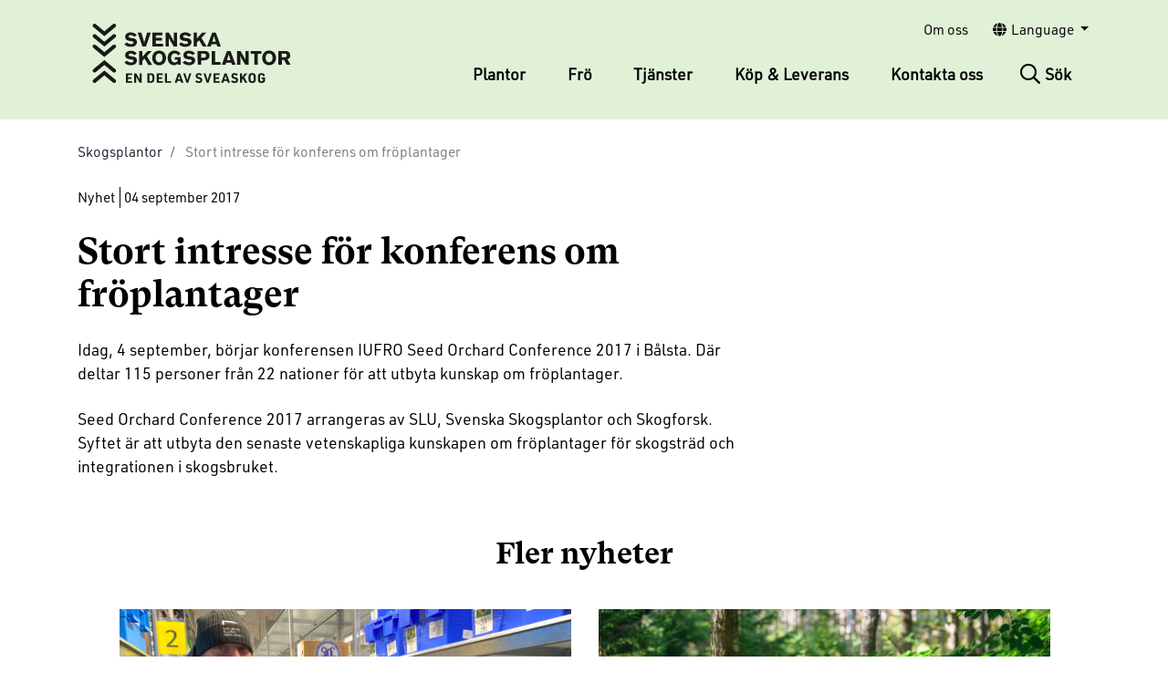

--- FILE ---
content_type: text/html; charset=utf-8
request_url: https://www.skogsplantor.se/sv-se/nyheter/2017/stort-intresse-for-konferens-om-froplantager/
body_size: 12577
content:


<!doctype html>
<html lang="sv">
<head>
    <meta charset="utf-8">
    <meta http-equiv="X-UA-Compatible" content="IE=edge,chrome=1">
    <meta name="viewport" content="width=device-width, initial-scale=1">


<link rel="apple-touch-icon" sizes="180x180" href="/Static/dist/images/favicons/apple-touch-icon.png">
<link rel="icon" type="image/png" sizes="32x32" href="/Static/dist/images/favicons/favicon-32x32.png">
<link rel="icon" type="image/png" sizes="16x16" href="/Static/dist/images/favicons/favicon-16x16.png">
<link rel="manifest" href="/Static/dist/images/favicons/site.webmanifest">
<meta name="theme-color" content="#ffffff" />

    <title>Stort intresse f&#xF6;r konferens om fr&#xF6;plantager</title>



    <meta name="title" content="Stort intresse f&#xF6;r konferens om fr&#xF6;plantager" />
    <meta property="og:title" content="Stort intresse f&#xF6;r konferens om fr&#xF6;plantager" />
    <meta name="twitter:title" content="Stort intresse f&#xF6;r konferens om fr&#xF6;plantager" />
    <meta name="description" content="Idag, 4 september, b&#xF6;rjar konferensen IUFRO Seed Orchard Conference 2017 i B&#xE5;lsta. " />
    <meta property="og:description" content="Idag, 4 september, b&#xF6;rjar konferensen IUFRO Seed Orchard Conference 2017 i B&#xE5;lsta. " />
    <meta name="twitter:description" content="Idag, 4 september, b&#xF6;rjar konferensen IUFRO Seed Orchard Conference 2017 i B&#xE5;lsta. ">

<meta name="google-site-verification" content="ots-Hr17Lvn4IIoe7Oz2zT-st0zPe0UtwDgFn7eczlg" />

<meta name="twitter:card" content="summary_large_image" />
<meta property="og:url" content="https://www.skogsplantor.se/sv-se/nyheter/2017/stort-intresse-for-konferens-om-froplantager/" />


<meta property="og:image" content="/Static/dist/images/skogsplantor-logo.svg" />
<meta property="twitter:image" content="/Static/dist/images/skogsplantor-logo.svg" />

<meta name='pageid' content="1251"> 
    <script id="CookieConsent" src="https://policy.app.cookieinformation.com/uc.js"
            data-culture="sv" type="text/javascript"></script>

    <!-- Google Tag Manager -->
    <script>
        (function (w, d, s, l, i) {
            w[l] = w[l] || [] w[l].push({
                'gtm.start':
                    new Date().getTime(), event: 'gtm.js'
            }) var f = d.getElementsByTagName(s)[0],
                j = d.createElement(s), dl = l != 'dataLayer' ? '&l=' + l : '' j.async = true j.src =
                    'https://www.googletagmanager.com/gtm.js?id=' + i + dl f.parentNode.insertBefore(j, f)
        })(window, document, 'script', 'dataLayer', 'GTM-MRC9DF')</script>
    <!-- End Google Tag Manager -->

    <link href=https://www.skogsplantor.se/sv-se/nyheter/2017/stort-intresse-for-konferens-om-froplantager/ rel="canonical">
    <link href="/Static/dist/css/skogsplantor.css?684556c552f0a76f6c50" rel="stylesheet">
        <script src="/App_Plugins/UmbracoForms/Assets/promise-polyfill/dist/polyfill.min.js?v=13.6.0" type="application/javascript"></script><script src="/App_Plugins/UmbracoForms/Assets/aspnet-client-validation/dist/aspnet-validation.min.js?v=13.6.0" type="application/javascript"></script>

</head>

<body class="page p-news">
    <!--PIWIK PRO-->
    <script type="text/javascript">
        (function (window, document, dataLayerName, id) {
            window[dataLayerName] = window[dataLayerName] || [], window[dataLayerName].push({ start: (new Date).getTime(), event: "stg.start" }); var scripts = document.getElementsByTagName('script')[0], tags = document.createElement('script');
            function stgCreateCookie(a, b, c) { var d = ""; if (c) { var e = new Date; e.setTime(e.getTime() + 24 * c * 60 * 60 * 1e3), d = "; expires=" + e.toUTCString(); f = "; SameSite=Strict" } document.cookie = a + "=" + b + d + f + "; path=/" }
            var isStgDebug = (window.location.href.match("stg_debug") || document.cookie.match("stg_debug")) && !window.location.href.match("stg_disable_debug"); stgCreateCookie("stg_debug", isStgDebug ? 1 : "", isStgDebug ? 14 : -1);
            var qP = []; dataLayerName !== "dataLayer" && qP.push("data_layer_name=" + dataLayerName), isStgDebug && qP.push("stg_debug"); var qPString = qP.length > 0 ? ("?" + qP.join("&")) : "";
            tags.async = !0, tags.src = "https://sveaskog.containers.piwik.pro/" + id + ".js" + qPString, scripts.parentNode.insertBefore(tags, scripts);
            !function (a, n, i) { a[n] = a[n] || {}; for (var c = 0; c < i.length; c++)!function (i) { a[n][i] = a[n][i] || {}, a[n][i].api = a[n][i].api || function () { var a = [].slice.call(arguments, 0); "string" == typeof a[0] && window[dataLayerName].push({ event: n + "." + i + ":" + a[0], parameters: [].slice.call(arguments, 1) }) } }(i[c]) }(window, "ppms", ["tm", "cm"]);
        })(window, document, 'dataLayer', '34d3ee93-ddf2-458b-a076-7b4f8373c08c');
    </script>

    <!-- Google Tag Manager (noscript) -->
    <noscript>
        <iframe src="https://www.googletagmanager.com/ns.html?id=GTM-MRC9DF"
                height="0" width="0" style="display:nonevisibility:hidden"></iframe>
    </noscript>
    <!-- End Google Tag Manager (noscript) -->

    

    <div id="app">

<div class="search-header collapse in" id="global-search-area" aria-expanded="true"  data-toggle="collapse" style="" aria-controls="search-toggle-button">
    <div class="container">
        <form action="/sv-se/sok/" class="form form-inline quick-search" id="quick-search" method="get">
            <div>
                <label class="sr-only" for="quickSearchInput">S&#xF6;k</label>
                <div class="input-group">
                    <input type="search" data-culture="sv" class="form-control quick-search__input autocomplete form-control-lg" id="quickSearchInput" name="Criteria.Q" 
                           data-serviceurl="/umbraco/surface/Search/SearchSuggestions/" placeholder="S&#xF6;k" 
                           tabindex="0" autocomplete="off" aria-invalid="false">
                    <div class="input-group-append">
                        <button type="submit" class="btn btn-primary quick-search__button btn-lg" tabindex="-1"><i class="fa fa-search"></i><span>S&#xF6;k</span></button>
                    </div>
                </div>
            </div>
        </form>
    </div>
</div>



<header class="main-header">
    <div class="container">
        <div class="brand-row row justify-content-md-between align-content-center m-0">
            <button id="mobileNavigation" class="btn btn-mobile-menu d-xs-block d-md-none collapsed" data-toggle="collapse" href="#main-header__links" role="button" aria-expanded="false" aria-controls="main-header__links">
                <span class="icon-bar"><span></span></span>
                <span class="sr-only">Navigering</span>
            </button>
                <div class="main-header__logo">
                    <a href="/sv-se/">
                        <img alt="SSP Logotyp Svart" src="/media/nkcdfus0/ssp-logotyp-svart.svg"></img>
                    </a>
                </div>
                <a href="#" id="search-toggle-button-mobile" class="search-toggle collapsed d-block d-md-none" data-toggle="collapse"
                   data-target="#global-search-area" aria-expanded="false" aria-controls="global-search-area" accesskey="4">
                    <i class="far fa-search"></i>
                </a>

            <div class="main-header__links collapse" id="main-header__links">
                <div class="row">
                    
    <nav class="main-header__quicklinks">
        <ul>
                    <li><a href="/sv-se/om-oss/">Om oss</a></li>
                <li class="nav-item lang-select">
                    <div class="dropdown show">
                        <a href="#" class="nav-link dropdown-toggle" id="languageDropDownMenu" data-toggle="dropdown" aria-haspopup="true" aria-expanded="true">
                            <span class="fa fa-globe"></span><span>Language<span class="bage"></span></span>
                        </a>
                        <div class="dropdown-menu dropdown-menu-right" aria-labelledby="languageDropDownMenu">
                                <a class="dropdown-item" href="/sv-se/">Sverige</a>
                                <a class="dropdown-item" href="/fi-fi/">Suomi</a>
                                <a class="dropdown-item" href="/no/">Norge</a>
                        </div>
                    </div>
                </li>
        </ul>
    </nav>

                </div>
                <div class="row justify-content-md-end">
                    


<nav class="main-header__pageheader--nav">
    <div class="sitenav-holder" id="sitenav-holder">
        <div class="mainnav-holder">
            <div class="row align-items-center mr-0">
                <ul class="mainnav m-0" id="mainnav">
                    
<li class="mega mega--expandable">
    <div class="mega-link">
        <a href="/sv-se/plantor/" class="mega-link__main ">
            Plantor
        </a>
            <a class="more collapsed" href="#" aria-expanded="false" data-toggle="collapse" data-target="#container-plantor">
                <i class="far fa-minus"></i>
            </a> <span class="arrow"></span>
    </div>
        <div class="mega-container mega-container--block collapse" id="container-plantor">
                <div class="mega-inner">
                    <ul>
<li class="mega-inner__heading">
    <a class="" href="/sv-se/plantor/plantskotsel/">Plantsk&#xF6;tsel</a>

        <ul>
                <li class="mega-inner__item">
                    <a class="" href="/sv-se/plantor/plantskotsel/varplantering/">V&#xE5;rplantering</a>
                </li>
                <li class="mega-inner__item">
                    <a class="" href="/sv-se/plantor/plantskotsel/sommar-hostplantering/">Sommar- &amp; h&#xF6;stplantering</a>
                </li>
                <li class="mega-inner__item">
                    <a class="" href="/sv-se/plantor/plantskotsel/skoterplantor/">Skoterplantor</a>
                </li>
        </ul>
</li><li class="mega-inner__heading">
    <a class="" href="/sv-se/plantor/planttyper/">Planttyper</a>

</li><li class="mega-inner__heading">
    <a class="" href="/sv-se/plantor/skyddsbehandlingar/">Skyddsbehandlingar</a>

        <ul>
                <li class="mega-inner__item">
                    <a class="" href="/sv-se/plantor/skyddsbehandlingar/conniflex/">Conniflex</a>
                </li>
                <li class="mega-inner__item">
                    <a class="" href="/sv-se/plantor/skyddsbehandlingar/connisafe-for-barrotsplantor-och-teplusplantor/">Connisafe f&#xF6;r barrotsplantor och TePlusplantor</a>
                </li>
        </ul>
</li><li class="mega-inner__heading">
    <a class="" href="/sv-se/plantor/tradslag/">Tr&#xE4;dslag</a>

        <ul>
                <li class="mega-inner__item">
                    <a class="" href="/sv-se/plantor/tradslag/gran/">Gran</a>
                </li>
                <li class="mega-inner__item">
                    <a class="" href="/sv-se/plantor/tradslag/tall/">Tall</a>
                </li>
                <li class="mega-inner__item">
                    <a class="" href="/sv-se/plantor/tradslag/lov/">L&#xF6;v</a>
                </li>
                <li class="mega-inner__item">
                    <a class="" href="/sv-se/plantor/tradslag/ovrigt-barr/">&#xD6;vrigt barr</a>
                </li>
        </ul>
</li><li class="mega-inner__heading">
    <a class="" href="/sv-se/plantor/plantproduktion/">Plantproduktion</a>

</li><li class="mega-inner__heading">
    <a class="" href="/sv-se/plantor/priser-och-villkor/">Priser och villkor</a>

</li><li class="mega-inner__heading">
    <a class="" href="/sv-se/plantor/vaxtnaring-argrow/">V&#xE4;xtn&#xE4;ring - arGrow</a>

</li>                    </ul>
                </div>
                <div class="mega__block">

                  <picture><source srcset="/media/3ljplu5v/kundansvarig.jpg?v=1db97698d0a8a00&amp;format=webp&amp;quality=70" type="image/webp"></source><img alt="" src="/media/3ljplu5v/kundansvarig.jpg?v=1db97698d0a8a00&amp;quality=70"></img></picture>
                    <p>Best&#xE4;ll plantor</p>
                    <a href="/sv-se/kop-leverans/bestall-plantor/"><svg xmlns="http://www.w3.org/2000/svg" width="16" height="16" viewBox="0 0 15.635 15.613" fill="currentColor" aria-hidden="true">
                            <path id="Path_129" data-name="Path 129" d="M15.635,6.985V10a11.25,11.25,0,0,0-6.611,6.3L6.767,15.278a14.71,14.71,0,0,1,4.18-5.506H0V7.216H10.947A14.716,14.716,0,0,1,6.767,1.71L9.023.687A11.25,11.25,0,0,0,15.635,6.985Z" transform="translate(0 -0.688)" fill="#3c5a2b" fill-rule="evenodd"></path>
                        </svg>L&#xE4;s mer
                    </a>
                </div>

        </div>

</li>


<li class="mega mega--expandable">
    <div class="mega-link">
        <a href="/sv-se/fro/" class="mega-link__main ">
            Fr&#xF6;
        </a>
            <a class="more collapsed" href="#" aria-expanded="false" data-toggle="collapse" data-target="#container-fro">
                <i class="far fa-minus"></i>
            </a> <span class="arrow"></span>
    </div>
        <div class="mega-container mega-container--block collapse" id="container-fro">
                <div class="mega-inner">
                    <ul>
<li class="mega-inner__heading">
    <a class="" href="/sv-se/fro/frosortiment/">Fr&#xF6;sortiment</a>

</li><li class="mega-inner__heading">
    <a class="" href="/sv-se/fro/froproduktion/">Fr&#xF6;produktion</a>

</li><li class="mega-inner__heading">
    <a class="" href="/sv-se/fro/foradling/">F&#xF6;r&#xE4;dling</a>

</li>                    </ul>
                </div>
                <div class="mega__block">

                  <picture><source srcset="/media/qjvnbkb3/fr&#xF6;produktion.jpg?v=1db97698cf5a270&amp;format=webp&amp;quality=70" type="image/webp"></source><img alt="" src="/media/qjvnbkb3/fr&#xF6;produktion.jpg?v=1db97698cf5a270&amp;quality=70"></img></picture>
                    <p>Best&#xE4;ll fr&#xF6;</p>
                    <a href="/sv-se/kop-leverans/bestall-fro/"><svg xmlns="http://www.w3.org/2000/svg" width="16" height="16" viewBox="0 0 15.635 15.613" fill="currentColor" aria-hidden="true">
                            <path id="Path_129" data-name="Path 129" d="M15.635,6.985V10a11.25,11.25,0,0,0-6.611,6.3L6.767,15.278a14.71,14.71,0,0,1,4.18-5.506H0V7.216H10.947A14.716,14.716,0,0,1,6.767,1.71L9.023.687A11.25,11.25,0,0,0,15.635,6.985Z" transform="translate(0 -0.688)" fill="#3c5a2b" fill-rule="evenodd"></path>
                        </svg>L&#xE4;s mer
                    </a>
                </div>

        </div>

</li>


<li class="mega mega--expandable">
    <div class="mega-link">
        <a href="/sv-se/tjanster/" class="mega-link__main ">
            Tj&#xE4;nster
        </a>
            <a class="more collapsed" href="#" aria-expanded="false" data-toggle="collapse" data-target="#container-tjanster">
                <i class="far fa-minus"></i>
            </a> <span class="arrow"></span>
    </div>
        <div class="mega-container mega-container--block collapse" id="container-tjanster">
                <div class="mega-inner">
                    <ul>
<li class="mega-inner__heading">
    <a class="" href="/sv-se/tjanster/bestall-markberedning/">Best&#xE4;ll markberedning</a>

</li><li class="mega-inner__heading">
    <a class="" href="/sv-se/tjanster/bestall-plantering/">Best&#xE4;ll plantering</a>

</li><li class="mega-inner__heading">
    <a class="" href="/sv-se/tjanster/behandling-i-falt/">Behandling i f&#xE4;lt</a>

</li><li class="mega-inner__heading">
    <a class="" href="/sv-se/tjanster/garantier/">Garantier</a>

</li>                    </ul>
                </div>
                <div class="mega__block">

                  <picture><source srcset="/media/0yuczah0/brandf&#xF6;ryngring.jpg?v=1db97698b0236e0&amp;format=webp&amp;quality=70" type="image/webp"></source><img alt="" src="/media/0yuczah0/brandf&#xF6;ryngring.jpg?v=1db97698b0236e0&amp;quality=70"></img></picture>
                    <p>F&#xF6;ryngring efter brand</p>
                    <a href="/sv-se/tjanster/foryngring-efter-brand/"><svg xmlns="http://www.w3.org/2000/svg" width="16" height="16" viewBox="0 0 15.635 15.613" fill="currentColor" aria-hidden="true">
                            <path id="Path_129" data-name="Path 129" d="M15.635,6.985V10a11.25,11.25,0,0,0-6.611,6.3L6.767,15.278a14.71,14.71,0,0,1,4.18-5.506H0V7.216H10.947A14.716,14.716,0,0,1,6.767,1.71L9.023.687A11.25,11.25,0,0,0,15.635,6.985Z" transform="translate(0 -0.688)" fill="#3c5a2b" fill-rule="evenodd"></path>
                        </svg>L&#xE4;s mer
                    </a>
                </div>

        </div>

</li>


<li class="mega mega--expandable">
    <div class="mega-link">
        <a href="/sv-se/kop-leverans/" class="mega-link__main ">
            K&#xF6;p &amp; Leverans
        </a>
            <a class="more collapsed" href="#" aria-expanded="false" data-toggle="collapse" data-target="#container-kop-leverans">
                <i class="far fa-minus"></i>
            </a> <span class="arrow"></span>
    </div>
        <div class="mega-container mega-container--block collapse" id="container-kop-leverans">
                <div class="mega-inner">
                    <ul>
<li class="mega-inner__heading">
    <a class="" href="/sv-se/kop-leverans/bestall-plantor/">Best&#xE4;ll plantor</a>

</li><li class="mega-inner__heading">
    <a class="" href="/sv-se/kop-leverans/bestall-fro/">Best&#xE4;ll fr&#xF6;</a>

</li><li class="mega-inner__heading">
    <a class="" href="/sv-se/kop-leverans/boka-leverans/">Boka leverans</a>

</li>                    </ul>
                </div>
                <div class="mega__block">

                  <picture><source srcset="/media/5apheh2f/karta_300.jpg?v=1db97698f4b5240&amp;format=webp&amp;quality=70" type="image/webp"></source><img alt="" src="/media/5apheh2f/karta_300.jpg?v=1db97698f4b5240&amp;quality=70"></img></picture>
                    <p>H&#xE4;r finns vi</p>
                    <a href="/sv-se/kontakta-oss/"><svg xmlns="http://www.w3.org/2000/svg" width="16" height="16" viewBox="0 0 15.635 15.613" fill="currentColor" aria-hidden="true">
                            <path id="Path_129" data-name="Path 129" d="M15.635,6.985V10a11.25,11.25,0,0,0-6.611,6.3L6.767,15.278a14.71,14.71,0,0,1,4.18-5.506H0V7.216H10.947A14.716,14.716,0,0,1,6.767,1.71L9.023.687A11.25,11.25,0,0,0,15.635,6.985Z" transform="translate(0 -0.688)" fill="#3c5a2b" fill-rule="evenodd"></path>
                        </svg>L&#xE4;s mer
                    </a>
                </div>

        </div>

</li>


<li class="mega ">
    <div class="mega-link">
        <a href="/sv-se/kontakta-oss/" class="mega-link__main ">
            Kontakta oss
        </a>
    </div>

</li>


                </ul>
                    <a href="#" id="search-toggle-button" class="search-toggle collapsed " data-toggle="collapse"
                       data-target="#global-search-area" aria-expanded="false" aria-controls="global-search-area" accesskey="4">
                        <i class="far fa-search"></i><span>S&#xF6;k</span>
                    </a>
            </div>
        </div>
    </div>
</nav>

                </div>
            </div>
        </div>
    </div>
</header>

        <main id="main" class="main-content">
            

<div class="container">



<nav class="c-breadcrumb" aria-label="breadcrumb">
    <ol class="breadcrumb">
            <li class="breadcrumb-item">
        <a href="/sv-se/">Skogsplantor</a>
    </li>
    <li class="breadcrumb-item active" aria-current="page">
        Stort intresse f&#xF6;r konferens om fr&#xF6;plantager
    </li>

    </ol>
</nav>    <article class="p-news__article">
        
        <div class="row">
            <div class="col-12 col-md-8">
                <p class="p-news__article__tag">Nyhet</p>
                <p class="p-news__article__date">04 september 2017</p>
                <h1 class="p-news__article__heading">Stort intresse f&#xF6;r konferens om fr&#xF6;plantager</h1>
                <div class="p-news__article__preamble">
                    <p></p>
                </div>
            </div>
        </div>
        <div class="row">
            <div class="col-12 col-md-8">
                <div class="p-news__article__text editor">
                    <div id="MainBody">
<div class="page-container">
<div class="container">
<div class="row">
<div id="MainBodyArea">
<div id="MainBody">
<div>
<p>Idag, 4 september, börjar konferensen IUFRO Seed Orchard Conference 2017 i Bålsta. Där deltar 115 personer från 22 nationer för att utbyta kunskap om fröplantager.</p>
<p>Seed Orchard Conference 2017 arrangeras av SLU, Svenska Skogsplantor och Skogforsk. Syftet är att utbyta den senaste vetenskapliga kunskapen om fröplantager för skogsträd och integrationen i skogsbruket.</p>
</div>
</div>
</div>
</div>
</div>
</div>
</div>
                </div>

            </div>
        </div>
    </article>


    <div class="c-heading-underline ">
        <h2 class="c-heading-underline__heading">Fler nyheter</h2>
    </div>

    <div class="c-slideshow c-slideshow--news">
            <a href="/sv-se/nyheter/2025/sveaskog-deponerar-skogsfro-pa-svalbard-i-nordiskt-samarbete/">
                <div class="c-slideshow__slide">
                    <div class="c-slideshow__text">
                        <picture><source srcset="/media/4d1kwbo1/img_9711.jpg?rxy=0.27403156384505023%2c0.4016133381526934&amp;width=1000&amp;height=400&amp;v=1dbe04885939370&amp;format=webp&amp;quality=70" type="image/webp"></source><img alt="" src="/media/4d1kwbo1/img_9711.jpg?rxy=0.27403156384505023%2c0.4016133381526934&amp;width=1000&amp;height=400&amp;v=1dbe04885939370&amp;quality=70"></img></picture>
                            <p class="c-slideshow__tag">Nyhet</p>

                        <p class="c-slideshow__date">17 juni 2025</p>

                        <h3>Sveaskog deponerar skogsfr&#xF6; p&#xE5; Svalbard i nordiskt samarbete</h3>
                            <p>I ett nordiskt samarbete f&#xF6;r att bevara skogliga genresurser har nu skogsfr&#xF6; fr&#xE5;n Sverige f&#xF6;r f&#xF6;rsta g&#xE5;ngen deponerats i fr&#xF6;valvet p&#xE5; Svalbard. Och fr&#xF6;erna, de kommer fr&#xE5;n Sveaskog.</p>

                    </div>
                </div>
            </a>
            <a href="/sv-se/nyheter/2025/skapa-din-egen-variation-med-vara-nya-plocksackar/">
                <div class="c-slideshow__slide">
                    <div class="c-slideshow__text">
                        <picture><source srcset="/media/bj0bupep/crelle-_dsc7487_-1.jpg?width=1000&amp;height=400&amp;v=1dbb80807e48eb0&amp;format=webp&amp;quality=70" type="image/webp"></source><img alt="" src="/media/bj0bupep/crelle-_dsc7487_-1.jpg?width=1000&amp;height=400&amp;v=1dbb80807e48eb0&amp;quality=70"></img></picture>
                            <p class="c-slideshow__tag">Nyhet</p>

                        <p class="c-slideshow__date">02 april 2025</p>

                        <h3>Skapa din egen variation med v&#xE5;ra nya plocks&#xE4;ckar</h3>
                            <p>Skapa din egen varierade tr&#xE4;dslagsblandning till bryn, v&#xE4;gkanter, g&#xE5;rdsn&#xE4;ra eller varf&#xF6;r inte till viltv&#xE5;rden. Best&#xE4;ll plocks&#xE4;ckar och blanda som du &#xF6;nskar.</p>

                    </div>
                </div>
            </a>
            <a href="/sv-se/nyheter/2025/okad-variation-nar-plantproduktionen-2024-summeras/">
                <div class="c-slideshow__slide">
                    <div class="c-slideshow__text">
                        <picture><source srcset="/media/fw0kt23v/plantering.jpg?width=1000&amp;height=400&amp;v=1db97698acfdc40&amp;format=webp&amp;quality=70" type="image/webp"></source><img alt="" src="/media/fw0kt23v/plantering.jpg?width=1000&amp;height=400&amp;v=1db97698acfdc40&amp;quality=70"></img></picture>
                            <p class="c-slideshow__tag">Nyhet</p>

                        <p class="c-slideshow__date">30 januari 2025</p>

                        <h3>&#xD6;kad variation n&#xE4;r plantproduktionen 2024 summeras</h3>
                            <p>Sveaskogs aff&#xE4;rsomr&#xE5;de Svenska Skogsplantor, levererade 131 miljoner plantor under 2024. Av dessa var 2,1 miljoner l&#xF6;vplantor, en &#xF6;kning med 51 procent j&#xE4;mf&#xF6;rt med f&#xF6;reg&#xE5;ende &#xE5;r. </p>

                    </div>
                </div>
            </a>
            <a href="/sv-se/nyheter/2024/pa-besok-i-skogens-barnkammare/">
                <div class="c-slideshow__slide">
                    <div class="c-slideshow__text">
                        <picture><source srcset="/media/vp4dm1fv/svenz.jpg?width=1000&amp;height=400&amp;v=1db97698aa019b0&amp;format=webp&amp;quality=70" type="image/webp"></source><img alt="" src="/media/vp4dm1fv/svenz.jpg?width=1000&amp;height=400&amp;v=1db97698aa019b0&amp;quality=70"></img></picture>
                            <p class="c-slideshow__tag">Nyhet</p>

                        <p class="c-slideshow__date">17 december 2024</p>

                        <h3>P&#xE5; bes&#xF6;k i skogens barnkammare</h3>
                            <p>V&#xE5;r platschef i Kil&#xE5;mon, Sven-Erik Zimmer g&#xE4;stade nyligen Skogss&#xE4;llskapets podd Dra &#xE5;t skogen. </p>

                    </div>
                </div>
            </a>
            <a href="/sv-se/nyheter/2024/minskad-anvandning-av-odlingstorv-svenska-skogsplantor-odlar-i-torversattning/">
                <div class="c-slideshow__slide">
                    <div class="c-slideshow__text">
                        <picture><source srcset="/media/gwth3qjx/kil&#xE5;mons_plantskola.jpg?width=1000&amp;height=400&amp;v=1db97698a12a6c0&amp;format=webp&amp;quality=70" type="image/webp"></source><img alt="" src="/media/gwth3qjx/kil&#xE5;mons_plantskola.jpg?width=1000&amp;height=400&amp;v=1db97698a12a6c0&amp;quality=70"></img></picture>
                            <p class="c-slideshow__tag">Nyhet</p>

                        <p class="c-slideshow__date">03 juli 2024</p>

                        <h3>Minskad anv&#xE4;ndning av odlingstorv - Svenska Skogsplantor odlar i torvers&#xE4;ttning</h3>
                            <p>I arbetet med att minska behovet av odlingstorv har Svenska Skogsplantor, ett aff&#xE4;rsomr&#xE5;de inom Sveaskog, successivt ersatt odlingstorven med ers&#xE4;ttningsprodukter. I delar av odlingarna anv&#xE4;nds idag upp till 50 procent tr&#xE4;fiber.  </p>

                    </div>
                </div>
            </a>
            <a href="/sv-se/nyheter/2024/langsiktig-satsning-pa-sibirisk-lark-ny-froodling-i-umea/">
                <div class="c-slideshow__slide">
                    <div class="c-slideshow__text">
                        <picture><source srcset="/media/sbyfyysy/lr_l&#xE4;rktr&#xE4;d.jpg?width=1000&amp;height=400&amp;v=1db97698a594cb0&amp;format=webp&amp;quality=70" type="image/webp"></source><img alt="" src="/media/sbyfyysy/lr_l&#xE4;rktr&#xE4;d.jpg?width=1000&amp;height=400&amp;v=1db97698a594cb0&amp;quality=70"></img></picture>
                            <p class="c-slideshow__tag">Nyhet</p>

                        <p class="c-slideshow__date">03 juli 2024</p>

                        <h3>L&#xE5;ngsiktig satsning p&#xE5; Sibirisk l&#xE4;rk &#x2013; ny fr&#xF6;odling i Ume&#xE5;</h3>
                            <p>Svenska Skogsplantor investerar tre miljoner kronor i en ny hel&#xE4;gd fr&#xF6;odling i Ume&#xE5; med f&#xF6;r&#xE4;dlad Sibirisk l&#xE4;rk f&#xF6;r att m&#xF6;ta en &#xF6;kad efterfr&#xE5;gan. Att anl&#xE4;gga nya fr&#xF6;odlingar kr&#xE4;ver dock b&#xE5;de resurser och l&#xE5;ngsiktighet. </p>

                    </div>
                </div>
            </a>
    </div>
</div>

        </main>



<footer class="c-footer">
    <div class="c-footer__main-content container">
        <div class="row">
            <div class="col-12 col-sm-6 col-lg-4">
                <div class="c-footer__main-content__section">
                    <h2 class="c-footer__heading">Kontakta oss</h2>

                    <div class="editor">
                        <h3><strong>Kundtjänst</strong></h3>
<p>0771-355 355<br><a href="mailto:skog@skogsplantor.se">skog@skogsplantor.se</a></p>
<h3><strong>Leveransfrågor&nbsp;</strong></h3>
<p>08-580 979 70</p>
<p><a href="/sv-se/kontakta-oss/" title="Kontakta oss">Prenumerera på vårt nyhetsbrev</a></p>
                    </div>

                </div>
            </div>
            <div class="col-12 col-sm-6 col-lg-4">
                    <div class="c-footer__main-content__section">
                        <h2 class="c-footer__heading">L&#xE4;nkar</h2>
                        <ul class="c-footer__main-content__section__links">
                                <li>
                                    <a class="c-footer__link" href="https://www.conniflex.se" target="_blank">Conniflex</a>
                                </li>
                                <li>
                                    <a class="c-footer__link" href="https://www.sveaskog.se">Sveaskog</a>
                                </li>
                                <li>
                                    <a class="c-footer__link" href="https://www.skogforsk.se/" target="_blank">Skogforsk</a>
                                </li>
                                <li>
                                    <a class="c-footer__link" href="http://snytbagge.slu.se/" target="_blank">SLU Snytbaggen - biologi och aktuell forskning</a>
                                </li>

                        </ul>
                    </div>
            </div>
            <div class="col-12 col-sm-6 col-lg-4">
                    <div class="c-footer__main-content__section">
                        <h2 class="c-footer__heading">Om webbplatsen</h2>

                        <ul class="c-footer__main-content__section__links">
                                <li>
                                    <a class="c-footer__link" href="/sv-se/integritetsnotis/">Integritetspolicy</a>
                                </li>
                        </ul>
                    </div>
            </div>
        </div>

        <div class="c-footer__end">
            <a href="/" aria-label="Gå till startsidan">
                <svg xmlns="http://www.w3.org/2000/svg" aria-hidden="true" width="164.512" height="49.298" xmlns:v="https://vecta.io/nano" ar><g fill="#f8f9f9"><path d="M9.728 10.384L.561 2.754a1.56 1.56 0 0 1-.2-2.193A1.56 1.56 0 0 1 2.554.36l7.174 5.972L16.9.36a1.56 1.56 0 0 1 2 2.394l-9.167 7.63zm0 8.664L.561 11.419c-.642-.555-.721-1.522-.178-2.174a1.56 1.56 0 0 1 2.171-.218l7.175 5.972L16.9 9.027a1.56 1.56 0 0 1 2.196.196 1.56 1.56 0 0 1-.196 2.196l-9.167 7.63zm0 8.664l-9.167-7.63a1.56 1.56 0 0 1-.2-2.193 1.56 1.56 0 0 1 2.193-.201l7.175 5.972 7.171-5.972a1.56 1.56 0 0 1 2 2.394l-9.167 7.63zm0 11.202l9.167 7.63a1.56 1.56 0 0 1 .201 2.194 1.56 1.56 0 0 1-2.193.201L9.729 42.97l-7.175 5.971a1.56 1.56 0 0 1-2.531-.933 1.56 1.56 0 0 1 .538-1.461l9.167-7.63z" /><path d="M9.728 30.25l9.167 7.63a1.56 1.56 0 0 1 .201 2.194 1.56 1.56 0 0 1-2.193.201l-7.174-5.971-7.175 5.972a1.56 1.56 0 0 1-2.193-.201 1.56 1.56 0 0 1 .201-2.193l9.167-7.63zM28.57 15.532a3.61 3.61 0 0 0 1.108.895 4.73 4.73 0 0 0 2.214.552c1.14 0 2.116-.539 2.116-1.336 0-.912-1.157-1.057-2-1.171l-1.889-.292c-.7-.146-3.093-.65-3.095-3.124 0-2.963 2.635-3.844 4.621-3.845a7.01 7.01 0 0 1 5.081 2.178l-2.119 1.516a5.26 5.26 0 0 0-1.14-.927 4.13 4.13 0 0 0-1.872-.5c-1.14 0-1.709.652-1.709 1.206 0 .879.977 1.009 1.466 1.074a22.42 22.42 0 0 1 3.511.677 2.85 2.85 0 0 1 1.988 2.815c-.008.896-.33 1.76-.91 2.443a5.53 5.53 0 0 1-4.313 1.549 6.12 6.12 0 0 1-5.243-2.325l2.18-1.385zM45.219 7.48h3.06l-3.982 11.5h-2.93L37.421 7.489h3.061l2.381 8.169 2.356-8.174zm4.346-.002l8.5-.005v2.23h-5.633v2.087h5.258v2.18h-5.258v2.735h6.137v2.265l-9 .005-.007-11.493zm10.988-.007h2.816l2.493 4.231 1.728 3.141-.135-7.374h2.751l.007 11.493h-2.816l-2.151-3.629a40.56 40.56 0 0 1-2.021-3.6l.086 7.228H60.56l-.007-11.493zm13.322 8.034c.306.369.682.673 1.107.895a4.73 4.73 0 0 0 2.214.552c1.14 0 2.116-.539 2.116-1.336 0-.911-1.156-1.057-2-1.171l-1.889-.292c-.7-.146-3.093-.649-3.095-3.124 0-2.963 2.635-3.843 4.621-3.845a7.01 7.01 0 0 1 5.074 2.177l-2.115 1.515a5.27 5.27 0 0 0-1.14-.927 4.13 4.13 0 0 0-1.873-.5c-1.139 0-1.709.652-1.709 1.206 0 .879.977 1.009 1.466 1.074a22.4 22.4 0 0 1 3.517.681 2.85 2.85 0 0 1 1.988 2.815c-.008.896-.33 1.76-.91 2.443a5.53 5.53 0 0 1-4.313 1.549 6.12 6.12 0 0 1-5.243-2.325l2.181-1.385zm10.088-8.048h2.735v4.688l4.295-4.691h3.451l-4.064 4.261 4.4 7.225h-3.24l-3.08-5.208-1.757 1.841v3.37h-2.735L83.961 7.45zm18.395-.011l4.24 11.491h-3.061l-.571-1.839h-4.233l-.569 1.84h-3.061l4.258-11.5h3zm-1.544 2.736l-.471 1.775-.942 3.078h2.914l-1.5-4.85zM28.579 30.799a3.61 3.61 0 0 0 1.108.895 4.72 4.72 0 0 0 2.214.552c1.14 0 2.116-.538 2.115-1.336 0-.912-1.156-1.058-2-1.171l-1.889-.292c-.7-.146-3.093-.649-3.095-3.124 0-2.962 2.635-3.843 4.621-3.845 1.92-.001 3.757.787 5.08 2.178l-2.115 1.515a5.26 5.26 0 0 0-1.14-.927c-.575-.313-1.217-.484-1.872-.5-1.14 0-1.709.652-1.709 1.206 0 .879.977 1.009 1.466 1.073a22.48 22.48 0 0 1 3.517.681 2.85 2.85 0 0 1 1.988 2.815c-.008.895-.33 1.76-.91 2.442a5.53 5.53 0 0 1-4.313 1.548 6.12 6.12 0 0 1-5.246-2.323l2.18-1.385zm10.056-8.048h2.735v4.688l4.3-4.691h3.451l-4.067 4.268 4.4 7.225h-3.24l-3.08-5.208-1.757 1.841v3.37h-2.735l-.007-11.493zM55.213 34.56c-3.646 0-5.716-2.8-5.718-6.118 0-3.11 1.966-6.057 5.662-6.059a6.36 6.36 0 0 1 2.1.341c3.517 1.219 3.747 5.044 3.748 5.825a6.25 6.25 0 0 1-2.178 4.8 5.53 5.53 0 0 1-3.614 1.207zm1.981-8.939a2.8 2.8 0 0 0-2.019-.845c-1.742 0-2.848 1.532-2.847 3.616 0 2.735 1.533 3.743 2.884 3.742 1.367 0 2.832-.978 2.912-3.388.093-1.121-.239-2.237-.93-3.125zm13.729 7.53a4.58 4.58 0 0 1-3.385 1.337c-3.207 0-5.178-2.6-5.18-5.988 0-3.7 2.389-6.155 5.662-6.157 2.021-.008 3.914.984 5.058 2.65l-2.18 1.32a2.99 2.99 0 0 0-2.671-1.626c-2.182 0-3.011 1.809-3.009 3.73a4.28 4.28 0 0 0 .913 2.93c1.001.939 2.505 1.098 3.68.388.574-.381.921-1.021.927-1.71h-2.572v-2.18h5v6.382h-2.247v-1.076zm6.021-2.381a3.62 3.62 0 0 0 1.108.895 4.73 4.73 0 0 0 2.214.552c1.14 0 2.116-.539 2.116-1.336 0-.912-1.156-1.057-2-1.171l-1.889-.292c-.7-.146-3.093-.65-3.095-3.124 0-2.963 2.635-3.844 4.621-3.845 1.92-.001 3.757.786 5.08 2.178l-2.118 1.518c-.335-.361-.718-.673-1.14-.927-.575-.313-1.217-.484-1.872-.5-1.14 0-1.709.652-1.709 1.206 0 .879.977 1.009 1.466 1.073 1.189.133 2.365.361 3.517.682a2.85 2.85 0 0 1 1.988 2.815c-.008.895-.33 1.76-.91 2.442a5.53 5.53 0 0 1-4.313 1.549 6.12 6.12 0 0 1-5.243-2.325l2.181-1.385zm10.333-8.048H91.9c1.888 0 3.565 0 4.575 1.446a4.45 4.45 0 0 1 .653 2.36 4.12 4.12 0 0 1-.39 1.791c-.992 2.052-3.108 2.1-4.671 2.135h-1.9v3.761h-2.882l-.007-11.493zm2.883 2.114v3.483h1.726c1.074 0 2.377-.034 2.376-1.808 0-1.677-1.45-1.676-2.28-1.675h-1.826zm8.74-2.137h2.865l.005 9.084h4.493v2.426h-7.358L98.898 22.7zm15.693.006l4.24 11.491h-3.061l-.571-1.839h-4.233l-.569 1.84h-3.06l4.258-11.5h3zm-1.544 2.736l-.472 1.775-.942 3.077h2.914zm6.997-2.739h2.816l2.493 4.231 1.728 3.141-.135-7.374h2.751l.007 11.493h-2.816l-2.151-3.629a40.57 40.57 0 0 1-2.021-3.6l.086 7.228h-2.751l-.007-11.494zm11.298-.022l8.856-.005v2.279h-2.979l.006 9.23h-2.881l-.006-9.23h-3zm15.277 11.825c-3.646 0-5.715-2.8-5.718-6.118 0-3.109 1.966-6.057 5.662-6.059a6.36 6.36 0 0 1 2.1.34c3.517 1.219 3.748 5.044 3.748 5.826a6.25 6.25 0 0 1-2.178 4.8 5.53 5.53 0 0 1-3.614 1.207zm1.981-8.939a2.8 2.8 0 0 0-2.019-.845c-1.742 0-2.848 1.532-2.847 3.616 0 2.735 1.532 3.743 2.884 3.742 1.367 0 2.832-.979 2.912-3.388a4.49 4.49 0 0 0-.93-3.125zm5.761-2.885h5.177c1.363-.161 2.73.264 3.761 1.17a3.86 3.86 0 0 1 .913 2.555c.085 1.49-.907 2.827-2.358 3.176l2.656 4.589h-3.174l-2.282-4.1h-1.807v4.1h-2.881l-.007-11.493zm2.883 2.147v3.11h2.377c.448.06.899-.082 1.232-.387a1.52 1.52 0 0 0 .493-1.193c0-1.466-1.059-1.513-1.661-1.529z" /><use href="#B" /><path d="M34.567 41.243h1.653l2.807 5.071v-5.071h1.653v7.923h-1.653l-2.807-5.071v5.071h-1.653zm10.91-.001h2.763c2.142-.033 3.118.955 3.063 3.1v1.731c.056 2.142-.91 3.118-3.063 3.1h-2.763V41.25zm2.452 6.569c1.287.011 1.642-.377 1.664-1.875v-1.465c-.022-1.5-.377-1.886-1.664-1.875h-.743v5.215h.743zm5.35-6.568h5v1.387h-3.318v1.842h2.807v1.387h-2.807v1.92h3.362v1.387h-5.044v-7.923zm6.848 0h1.709v6.535h3.34v1.387h-5.049v-7.922zm10.277 6.435l-.466 1.487h-1.842l2.863-7.923h1.653l2.874 7.923h-1.852l-.455-1.487h-2.775zm1.4-4.438l-.988 3.085h1.953z" /><use href="#C" /><path d="M86.53 47.079a1.8 1.8 0 0 0 1.731.833c.833 0 1.243-.322 1.243-.943a.8.8 0 0 0-.333-.7 6.2 6.2 0 0 0-1.32-.422c-1.642-.411-2.264-1.065-2.264-2.386 0-1.509.965-2.341 2.7-2.341a2.78 2.78 0 0 1 2.641 1.287l-1.265.81c-.305-.484-.849-.764-1.42-.732-.644 0-1.021.322-1.021.877 0 .61.333.865 1.476 1.154a4.79 4.79 0 0 1 1.664.6 1.96 1.96 0 0 1 .777 1.775c.059.657-.182 1.305-.655 1.764-.644.471-1.434.699-2.23.644-.774.022-1.54-.162-2.219-.533-.336-.215-.612-.514-.8-.866z" /><use href="#C" x="16.847" /><use href="#B" x="72.762" /><path d="M109.071 47.678l-.466 1.487h-1.842l2.862-7.923h1.655l2.874 7.923H112.3l-.455-1.487zm1.4-4.438l-.988 3.085h1.953zm5.803 3.839a1.8 1.8 0 0 0 1.731.833c.833 0 1.243-.322 1.243-.943a.8.8 0 0 0-.333-.7 6.19 6.19 0 0 0-1.32-.422c-1.642-.411-2.264-1.065-2.264-2.386 0-1.509.965-2.341 2.7-2.341a2.78 2.78 0 0 1 2.641 1.287l-1.265.81c-.305-.484-.849-.764-1.42-.732-.644 0-1.021.322-1.021.877 0 .61.333.865 1.476 1.154a4.79 4.79 0 0 1 1.664.6 1.96 1.96 0 0 1 .777 1.775c.059.657-.182 1.305-.655 1.764-.644.471-1.434.699-2.23.644a4.37 4.37 0 0 1-2.219-.533c-.336-.215-.612-.514-.8-.866zm6.26-5.836h1.687v3.2l2.33-3.2h2l-2.619 3.262 2.741 4.66h-1.986l-1.864-3.506-.6.788v2.719h-1.687zm7.025 3.029a3.07 3.07 0 0 1 .666-2.342c.614-.609 1.471-.906 2.33-.81.927-.113 1.849.24 2.463.943.435.649.628 1.431.544 2.208v1.864a3.07 3.07 0 0 1-.666 2.341c-.617.611-1.478.908-2.341.81a2.81 2.81 0 0 1-2.452-.943 3.33 3.33 0 0 1-.544-2.208zm4.294.144c0-1.442-.322-1.919-1.287-1.919s-1.3.477-1.3 1.919v1.576c0 1.442.322 1.92 1.287 1.92s1.3-.477 1.3-1.92zm6.626.311h2.885v1.365a3.27 3.27 0 0 1-.544 2.252c-.62.701-1.545 1.053-2.474.943a2.78 2.78 0 0 1-2.441-.954c-.433-.666-.621-1.462-.533-2.252v-1.72a3.22 3.22 0 0 1 .655-2.4c.602-.609 1.448-.912 2.3-.821 1.842 0 2.74.754 2.807 2.352l-1.565.111a1.08 1.08 0 0 0-1.22-1.087c-.954 0-1.265.477-1.265 1.964v1.464c0 1.5.3 1.964 1.287 1.964.91 0 1.3-.433 1.3-1.443v-.444h-1.187z" /></g><defs><path id="B" d="M27.719 41.243h5v1.387h-3.313v1.842h2.807v1.387h-2.807v1.92h3.362v1.387h-5.049v-7.923z" /><path id="C" d="M75.266 41.243h1.708l1.709 5.659 1.709-5.659h1.709l-2.674 7.923h-1.5z" /></defs></svg>
            </a>

            <div class="c-footer__end__social">
    <h2 class="c-footer__heading">F&#xF6;lj oss</h2>

    <ul>

        <li>
            <a href="https://www.linkedin.com/showcase/svenska-skogsplantor/">
                <span class="fab fa-linkedin"></span>
                <span class="sr-only"></span>
            </a>
        </li>

        <li>
            <a href="https://www.facebook.com/svenskaskogsplantor">
                <span class="fab fa-facebook"></span>
                <span class="sr-only"></span>
            </a>
        </li>

        <li>
            <a href="https://www.youtube.com/skogsplantor">
                <span class="fab fa-youtube"></span>
                <span class="sr-only"></span>
            </a>
        </li>
    </ul>
            </div>
        </div>
    </div>
</footer>

    </div>



    <script src="/Static/dist/script/app.js?id=50a431414682dfea3695&684556c552f0a76f6c50"></script><script src="/Static/dist/script/skogsplantor.js?id=13739ee1233eb8dbbeaa&684556c552f0a76f6c50"></script>

        

    <div id="videoData"
         data-date="0001-01-01T00:00:00.0000000"
         data-thumbnail=""
         style="display:none;">
    </div>
</body>
</html>


--- FILE ---
content_type: image/svg+xml
request_url: https://www.skogsplantor.se/media/nkcdfus0/ssp-logotyp-svart.svg
body_size: 4600
content:
<?xml version="1.0" encoding="UTF-8"?><svg id="Layer_5" xmlns="http://www.w3.org/2000/svg" width="502" height="150.43172" viewBox="0 0 502 150.43172"><defs><style>.cls-1{fill:#181a18;}</style></defs><path class="cls-1" d="M29.6853,31.68606L1.71135,8.40444C-.30443,6.72463-.57914,3.72881,1.09882,1.71118,2.78234-.30645,5.77445-.57744,7.79208,1.09865l21.89322,18.22177L51.57852,1.09865c2.01763-1.6761,5.01159-1.4051,6.69326.61253,1.67795,2.01763,1.40325,5.01345-.61253,6.69326l-27.97395,23.28162Z"/><path class="cls-1" d="M29.6853,58.12389L1.71135,34.84227c-2.01577-1.67981-2.29048-4.67563-.61253-6.69326,1.68352-2.01763,4.67563-2.29048,6.69326-.61253l21.89322,18.22177,21.89322-18.22177c2.01763-1.67795,5.01159-1.4051,6.69326.61253,1.67795,2.01763,1.40325,5.01345-.61253,6.69326l-27.97395,23.28162Z"/><path class="cls-1" d="M29.6853,84.56134L1.71135,61.27972c-2.01577-1.67981-2.29048-4.67563-.61253-6.69326,1.68352-2.01763,4.67563-2.29048,6.69326-.61253l21.89322,18.22177,21.89322-18.22177c2.01763-1.67795,5.01159-1.4051,6.69326.61253,1.67795,2.01763,1.40325,5.01345-.61253,6.69326l-27.97395,23.28162Z"/><path class="cls-1" d="M29.6853,118.74489l27.97395,23.28162c2.01577,1.67981,2.29048,4.67563.61253,6.69326-1.68352,2.01763-4.67563,2.29048-6.69326.61253l-21.89322-18.22177-21.89322,18.22177c-2.01763,1.67795-5.01159,1.4051-6.69326-.61253-1.67795-2.01763-1.40325-5.01345.61253-6.69326l27.97395-23.28162Z"/><path class="cls-1" d="M29.6853,92.30744l27.97395,23.28162c2.01577,1.67981,2.29048,4.67563.61253,6.69326-1.68352,2.01763-4.67563,2.29048-6.69326.61253l-21.89322-18.22177-21.89322,18.22177c-2.01763,1.67795-5.01159,1.4051-6.69326-.61253-1.67795-2.01763-1.40325-5.01345.61253-6.69326l27.97395-23.28162Z"/><path class="cls-1" d="M87.17963,47.3961c.8947.99351,1.64041,1.78776,3.37964,2.7304,2.33538,1.24025,4.72045,1.68614,6.75717,1.68508,3.47728-.00234,6.45664-1.64334,6.45559-4.07753-.00175-2.78185-3.52932-3.22657-6.11249-3.57317-1.9379-.24674-3.87522-.49395-5.76296-.89014-2.1367-.446-9.43963-1.982-9.44419-9.53212-.00573-9.04111,8.04069-11.72869,14.10056-11.73209,8.09775-.00456,12.47161,3.91639,15.50347,6.6469l-6.455,4.62385c-1.09337-1.09231-2.08805-2.03565-3.47904-2.82931-1.24247-.69485-3.47845-1.53821-5.71385-1.53645-3.47728.00222-5.21487,1.99041-5.2137,3.67888.00175,2.68245,2.98228,3.07817,4.47255,3.27626,3.72624.44483,8.74361,1.38584,10.73168,2.0801,4.02385,1.48746,6.06279,4.61591,6.06513,8.58995.00164,2.53347-.941,5.31591-2.77729,7.45319-3.17698,3.67713-8.24334,4.72431-13.16131,4.72665-9.88551.00561-13.81218-4.56225-15.99964-7.09407l6.65368-4.22639Z"/><path class="cls-1" d="M137.98273,22.82592l9.33859-.00573-12.14956,35.07862-8.9417.00572-12.04209-35.06434,9.33906-.00573,7.26761,24.93339,7.18809-24.94192Z"/><path class="cls-1" d="M151.24566,22.81844l25.93087-.01602.00409,6.8057-17.18797.01029.00398,6.35853,16.04478-.00982.0041,6.65661-16.04537.00971.00515,8.34566,18.72781-.01146.00398,6.90498-27.47025.0159-.02117-35.07008Z"/><path class="cls-1" d="M184.77647,22.79843l8.59334-.00572,7.60837,12.91129c2.78477,4.91621,3.63035,6.50517,5.27147,9.58403l-.41116-22.50269,8.39525-.00515.02117,35.07066-8.59346.00572-6.56411-11.07371c-3.1826-5.21429-3.77933-6.30661-6.16663-10.97444l.26148,22.05506-8.39467.00561-.02105-35.07068Z"/><path class="cls-1" d="M225.42511,47.31331c.89469.99291,1.6404,1.78717,3.37916,2.7304,2.33585,1.24025,4.72092,1.68614,6.75706,1.68508,3.47786-.00292,6.45722-1.64334,6.45558-4.07799-.00175-2.78139-3.52874-3.22668-6.11249-3.57212-1.93732-.24779-3.87463-.49512-5.76296-.8913-2.13611-.44542-9.43904-1.98141-9.4436-9.53212-.00573-9.04098,8.04011-11.72811,14.10056-11.73151,8.09717-.00513,12.47102,3.91698,15.50301,6.64691l-6.45513,4.62386c-1.09337-1.09232-2.08805-2.03508-3.47904-2.82933-1.24247-.69485-3.47845-1.53821-5.71385-1.53645-3.4767.00222-5.21429,1.98982-5.2137,3.67888.00175,2.68245,2.98228,3.07817,4.47255,3.27626,3.72624.44425,8.74419,1.38525,10.73179,2.07952,4.02432,1.48746,6.06267,4.6165,6.0656,8.58995.00117,2.53346-.941,5.31649-2.77787,7.45319-3.17698,3.6783-8.24334,4.72431-13.16131,4.72665-9.88493.00678-13.81219-4.56107-15.99905-7.09349l6.65369-4.22639Z"/><path class="cls-1" d="M256.20822,22.75506l8.34508-.00515.00912,14.30672,13.10529-14.31467,10.53136-.00573-12.41103,13.02249,13.42617,22.04758-9.88609.00574-9.39846-15.89066-5.36046,5.61692.00574,10.28287-8.34556.00456-.02117-35.07066Z"/><path class="cls-1" d="M312.34043,22.72138l12.93749,35.0633-9.33917.00573-1.74145-5.61281-12.91574.00795-1.73583,5.61398-9.33905.00677,12.99454-35.07977,9.13921-.00515ZM307.62746,31.06985c-.44647,1.78834-.94206,3.62685-1.43776,5.41519-.74338,2.63345-2.08186,6.75706-2.87552,9.39109l8.89153-.00574-4.57826-14.80054Z"/><path class="cls-1" d="M87.20758,93.98193c.89481.99351,1.64053,1.78834,3.37976,2.7304,2.33585,1.24142,4.72034,1.68672,6.75706,1.68449,3.47728-.00234,6.45676-1.64216,6.455-4.07693-.00117-2.78185-3.52874-3.22715-6.11191-3.57318-1.93732-.24778-3.87464-.49452-5.76296-.89071-2.136-.44542-9.43951-1.98141-9.44418-9.53212-.00503-9.03993,8.0401-11.72811,14.10114-11.7315,8.0967-.00573,12.47043,3.91697,15.50241,6.64737l-6.455,4.62281c-1.09349-1.09174-2.087-2.03508-3.47904-2.82874-1.242-.69426-3.47798-1.53822-5.71338-1.53599-3.47728.00117-5.21487,1.98936-5.2137,3.67947.00117,2.6814,2.98228,3.0777,4.47255,3.27521,3.72578.44542,8.74419,1.38631,10.73121,2.07952,4.0249,1.48803,6.06326,4.61708,6.0656,8.59112.00175,2.53289-.94042,5.31474-2.77729,7.45249-3.17698,3.67725-8.24334,4.72326-13.16131,4.72782-9.88551.00456-13.81277-4.56329-15.99964-7.09512l6.65368-4.22639Z"/><path class="cls-1" d="M117.892,69.42368l8.34554-.00573.00795,14.30672,13.10646-14.3135,10.53136-.00691-12.41161,13.0231,13.4257,22.04816-9.8855.00573-9.398-15.89065-5.36151,5.61737.00631,10.2824-8.34566.00456-.02105-35.07125Z"/><path class="cls-1" d="M168.48274,105.45872c-11.12693.00691-17.44149-8.53509-17.44722-18.66781-.00561-9.48874,5.99941-18.48294,17.27649-18.48984,2.08642-.00222,4.27153.29468,6.4087,1.03923,10.73179,3.71945,11.43413,15.39156,11.43576,17.77605.00351,6.06162-2.77495,11.52709-6.64737,14.65835-3.42653,2.83447-7.39952,3.68181-11.02636,3.68402ZM174.52658,78.1826c-1.49085-1.58849-3.77653-2.58083-6.1609-2.57966-5.31532.00339-8.69052,4.6752-8.68654,11.03373.00515,8.34554,4.67649,11.42208,8.79903,11.41985,4.17272-.00234,8.64245-2.98519,8.88569-10.3384.14734-3.67596-.84909-7.40116-2.83728-9.53551Z"/><path class="cls-1" d="M216.41721,101.15692c-1.4401,1.34187-4.41887,4.07577-10.33034,4.08033-9.78623.00456-15.80154-7.93907-15.80786-18.27163-.00678-11.27592,7.291-18.78103,17.2759-18.7878,9.28936-.00456,13.81336,5.95309,15.45377,8.08746l-6.65368,4.02888c-1.24306-1.88774-3.2821-4.96532-8.14979-4.96299-6.65719.00339-9.18715,5.51914-9.18318,11.38092.00175,3.97404,1.09688,7.20246,2.78641,8.93936,1.34245,1.4401,3.72741,2.53183,6.40986,2.53067,1.59025-.00117,3.378-.3997,4.8181-1.34527,2.28393-1.49142,2.58083-3.37799,2.82804-5.21662l-7.84879.00468-.00398-6.65659,15.25111-.01029.01088,19.47294-6.85528.00455-.00117-3.27859Z"/><path class="cls-1" d="M234.79222,93.89399c.8947.99233,1.64041,1.78717,3.37964,2.7304,2.33538,1.24025,4.72035,1.68555,6.75647,1.6845,3.47787-.00234,6.45734-1.64334,6.45559-4.07799-.00105-2.78185-3.52862-3.2261-6.11179-3.57212-1.93744-.24779-3.87534-.49453-5.76308-.89072-2.13658-.44659-9.43951-1.98257-9.44407-9.53212-.00573-9.0411,8.0401-11.72928,14.10056-11.7315,8.09717-.00573,12.4709,3.9158,15.5023,6.64631l-6.45442,4.62386c-1.09349-1.09174-2.08758-2.03614-3.47904-2.82874-1.24247-.69543-3.47845-1.53938-5.71338-1.53704-3.47728.00222-5.21475,1.99041-5.21358,3.67935.00105,2.6814,2.9817,3.0777,4.47255,3.2752,3.72566.44543,8.74349,1.38643,10.73109,2.0807,4.0249,1.48687,6.06338,4.61591,6.0656,8.58994.00117,2.53289-.94042,5.31592-2.77729,7.45262-3.17756,3.6783-8.24333,4.72431-13.16131,4.72769-9.88551.00574-13.81277-4.56211-15.99964-7.09394l6.6538-4.22639Z"/><path class="cls-1" d="M266.32105,69.33574l14.10792-.00912c5.76249-.00339,10.87855-.0069,13.96187,4.41254,1.34175,1.98598,1.98936,4.81694,1.99158,7.20132,0,1.93802-.39514,3.82564-1.18997,5.46559-3.02625,6.2603-9.48406,6.41326-14.25304,6.51604l-5.81149.00351.0069,11.47564-8.79319.00456-.02058-35.07008ZM275.11658,75.78793l.00678,10.62948,5.26562-.00222c3.27872-.00234,7.25276-.10397,7.24937-5.51809-.00351-5.11606-4.42402-5.11372-6.95807-5.11255l-5.5637.00338Z"/><path class="cls-1" d="M301.78861,69.26499l8.7429-.00574.01602,27.71922,13.71057-.00912.00457,7.4022-22.4536.0138-.02046-35.12036Z"/><path class="cls-1" d="M349.67502,69.28546l12.93749,35.0633-9.33906.00456-1.74262-5.61164-12.91585.00678-1.73572,5.61515-9.338.00573,12.99456-35.07932,9.1392-.00456ZM344.96217,77.63334c-.44764,1.78834-.94334,3.62696-1.43893,5.41529-.74233,2.63335-2.08069,6.75707-2.87552,9.3904l8.89259-.00561-4.57814-14.80008Z"/><path class="cls-1" d="M366.31595,69.27412l8.59334-.00456,7.6079,12.91118c2.78524,4.91621,3.63152,6.5047,5.27252,9.58463l-.41116-22.5027,8.39466-.00457.02175,35.07009-8.59334.00456-6.56409-11.07255c-3.18273-5.21429-3.77993-6.30719-6.16676-10.97444l.26159,22.05505-8.39466.00574-.02175-35.07242Z"/><path class="cls-1" d="M400.79116,69.20442l27.02261-.01602.00339,6.95468-9.09009.00573.01707,28.16568-8.79214.00456-.01707-28.16568-9.14038.00573-.00339-6.95468Z"/><path class="cls-1" d="M447.40658,105.29093c-11.12621.00678-17.4402-8.53405-17.4471-18.66794-.00456-9.48757,6-18.48294,17.27696-18.48856,2.08642-.00234,4.27223.29456,6.40764,1.03806,10.73238,3.71934,11.43576,15.39261,11.43693,17.7771.00339,6.06162-2.77495,11.52709-6.64748,14.65847-3.42595,2.83435-7.39998,3.68052-11.02695,3.68286ZM453.4523,78.0148c-1.49143-1.58732-3.7777-2.58095-6.16218-2.57861-5.31475.00234-8.69041,4.6752-8.68702,11.03373.00573,8.34566,4.67637,11.42208,8.80009,11.41986,4.17283-.00234,8.6414-2.98626,8.88569-10.3383.14617-3.67609-.84956-7.40115-2.83658-9.53668Z"/><path class="cls-1" d="M471.03072,69.21237l15.79698-.00912c3.67596.04689,8.24732.09367,11.47682,3.5699,1.6411,1.83628,2.78417,4.61813,2.78639,7.79734.00468,7.05291-4.81225,8.79553-7.19674,9.69081l8.10582,14.00291-9.68623.0069-6.96265-12.51487-5.51458.00339.00795,12.51838-8.79214.00456-.02163-35.0702ZM479.82742,75.76397l.00561,9.48862,7.25276-.00456c1.24247-.05017,5.26445-.15297,5.26223-4.82137-.00234-4.47196-3.23183-4.61813-5.06928-4.6662l-7.45132.00351Z"/><path class="cls-1" d="M84.58436,125.84969h15.27111v4.23244h-10.12464v5.62021h8.56631v4.23244h-8.56631v5.85764h10.25951v4.23244h-15.40599v-24.17517Z"/><path class="cls-1" d="M105.48014,125.84969h5.04504l8.56631,15.47398v-15.47398h5.04504v24.17517h-5.04504l-8.56631-15.47287v15.47287h-5.04504v-24.17517Z"/><path class="cls-1" d="M138.77117,125.84969h8.43032c6.53537-.10144,9.51491,2.91266,9.34547,9.44691v5.28135c.16943,6.53537-2.77667,9.51491-9.34547,9.44691h-8.43032v-24.17517ZM146.25401,145.89386c3.92702.03456,5.01049-1.15146,5.07848-5.72165v-4.46987c-.068-4.57019-1.15146-5.75509-5.07848-5.72165h-2.26837v15.91317h2.26837Z"/><path class="cls-1" d="M162.57961,125.84969h15.27v4.23244h-10.12352v5.62021h8.56631v4.23244h-8.56631v5.85764h10.25951v4.23244h-15.40599v-24.17517Z"/><path class="cls-1" d="M183.47539,125.84969h5.21447v19.94273h10.19152v4.23244h-15.40599v-24.17517Z"/><path class="cls-1" d="M214.83468,145.48812l-1.42122,4.53675h-5.62133l8.73574-24.17517h5.04504l8.76919,24.17517h-5.65366l-1.38889-4.53675h-8.46488ZM219.10167,131.94476l-3.01409,9.41236h5.95908l-2.94498-9.41236Z"/><path class="cls-1" d="M229.66995,125.84969h5.21336l5.21447,17.2675,5.21447-17.2675h5.21447l-8.16057,24.17517h-4.57019l-8.12601-24.17517Z"/><path class="cls-1" d="M264.04333,143.65893c1.08347,1.76119,2.67523,2.54036,5.28135,2.54036,2.54036,0,3.79214-.98203,3.79214-2.8781,0-.94859-.3723-1.72664-1.01547-2.1335q-.67661-.4403-4.02845-1.28634c-5.0116-1.2529-6.90767-3.25041-6.90767-7.27997,0-4.60474,2.9461-7.14398,8.22745-7.14398,3.89358,0,6.50081,1.28634,8.05802,3.92813l-3.85902,2.47124c-1.08347-1.55721-2.40436-2.23493-4.33387-2.23493-1.96407,0-3.11553.98203-3.11553,2.67523,0,1.86263,1.01547,2.64068,4.50331,3.52127,3.08097.77805,3.86014,1.05003,5.07848,1.82807,1.59176,1.08347,2.37092,2.81011,2.37092,5.41734,0,2.47236-.64428,4.199-1.99751,5.3839-1.49033,1.28634-3.8267,1.96407-6.80623,1.96407-2.67523,0-5.11192-.60973-6.77168-1.6252-1.04891-.67773-1.6932-1.38889-2.4378-2.64179l3.96157-2.5058Z"/><path class="cls-1" d="M281.08009,125.84969h5.21336l5.21447,17.2675,5.21447-17.2675h5.21447l-8.16057,24.17517h-4.57019l-8.12601-24.17517Z"/><path class="cls-1" d="M306.61294,125.84969h15.27111v4.23244h-10.12464v5.62021h8.56631v4.23244h-8.56631v5.85764h10.25951v4.23244h-15.40599v-24.17517Z"/><path class="cls-1" d="M332.82575,145.48812l-1.42233,4.53675h-5.62021l8.73463-24.17517h5.04504l8.76919,24.17517h-5.65366l-1.38889-4.53675h-8.46376ZM337.09163,131.94476l-3.01409,9.41236h5.95908l-2.94498-9.41236Z"/><path class="cls-1" d="M354.80501,143.65893c1.08347,1.76119,2.67523,2.54036,5.28135,2.54036,2.54036,0,3.79214-.98203,3.79214-2.8781,0-.94859-.3723-1.72664-1.01547-2.1335q-.67661-.4403-4.02845-1.28634c-5.0116-1.2529-6.90767-3.25041-6.90767-7.27997,0-4.60474,2.9461-7.14398,8.22745-7.14398,3.89358,0,6.50081,1.28634,8.05802,3.92813l-3.85902,2.47124c-1.08347-1.55721-2.40436-2.23493-4.33387-2.23493-1.96407,0-3.11553.98203-3.11553,2.67523,0,1.86263,1.01547,2.64068,4.50331,3.52127,3.08097.77805,3.86014,1.05003,5.07848,1.82807,1.59176,1.08347,2.37092,2.81011,2.37092,5.41734,0,2.47236-.64428,4.199-1.99751,5.3839-1.49033,1.28634-3.8267,1.96407-6.80623,1.96407-2.67523,0-5.11192-.60973-6.77168-1.6252-1.04891-.67773-1.6932-1.38889-2.4378-2.64179l3.96157-2.5058Z"/><path class="cls-1" d="M373.90616,125.84969h5.14648v9.75122l7.11054-9.75122h6.09395l-7.99114,9.9552,8.36344,14.21997h-6.06051l-5.68821-10.69981-1.82807,2.40436v8.29545h-5.14648v-24.17517Z"/><path class="cls-1" d="M395.34368,135.09373c0-3.62271.54173-5.58677,2.03095-7.1451,1.6252-1.76008,3.6907-2.47124,7.11054-2.47124,3.65726,0,5.92564.84604,7.51629,2.8781,1.18602,1.52377,1.65976,3.38528,1.65976,6.73824v5.68821c0,3.62271-.54173,5.58566-2.03206,7.14398-1.6252,1.76008-3.68959,2.47124-7.14398,2.47124-3.62271,0-5.89108-.84604-7.48284-2.8781-1.1849-1.48921-1.65864-3.41984-1.65864-6.73712v-5.68821ZM408.44674,135.53291c0-4.40076-.98203-5.85653-3.92702-5.85653-2.97954,0-3.96157,1.45577-3.96157,5.85653v4.80873c0,4.40076.98203,5.85764,3.92702,5.85764,2.97954,0,3.96157-1.45689,3.96157-5.85764v-4.80873Z"/><path class="cls-1" d="M428.66591,136.4815h8.80374v4.16444c0,3.55471-.40686,5.28247-1.65976,6.87311-1.59065,1.99751-3.86014,2.8781-7.54973,2.8781-3.62382,0-5.8922-.8806-7.4494-2.91154-1.1849-1.55721-1.6252-3.41984-1.6252-6.87311v-5.24791c0-3.7587.54173-5.72277,1.99751-7.31341,1.59176-1.76119,3.6907-2.5058,7.00911-2.5058,5.62021,0,8.36233,2.30181,8.56631,7.17742l-4.77417.33886c-.27087-2.26837-1.42233-3.3184-3.72414-3.3184-2.91266,0-3.86014,1.45577-3.86014,5.99363v4.46875c0,4.5713.91404,5.99363,3.92702,5.99363,2.77667,0,3.96157-1.3209,3.96157-4.40187v-1.35434h-3.62271v-3.96157Z"/></svg>